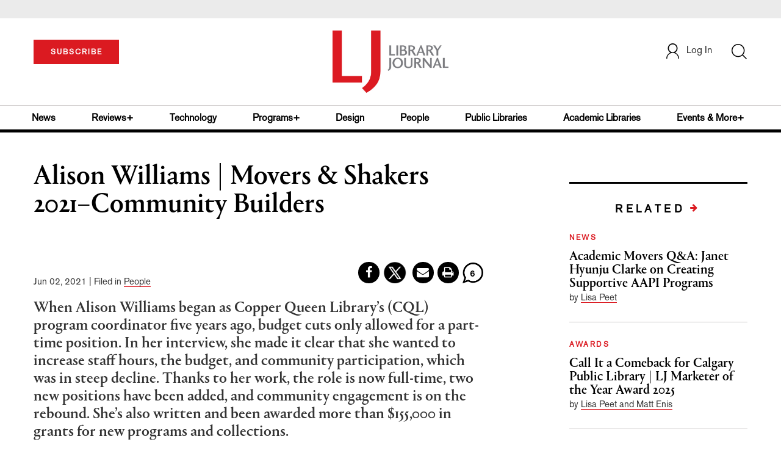

--- FILE ---
content_type: text/html; charset=utf-8
request_url: https://www.google.com/recaptcha/api2/anchor?ar=1&k=6Le9jGEUAAAAACT1ef5qtJgtOLcmDi4oBG0aotm8&co=aHR0cHM6Ly93d3cubGlicmFyeWpvdXJuYWwuY29tOjQ0Mw..&hl=en&v=jdMmXeCQEkPbnFDy9T04NbgJ&size=normal&anchor-ms=20000&execute-ms=15000&cb=f8xednyj2lkg
body_size: 47275
content:
<!DOCTYPE HTML><html dir="ltr" lang="en"><head><meta http-equiv="Content-Type" content="text/html; charset=UTF-8">
<meta http-equiv="X-UA-Compatible" content="IE=edge">
<title>reCAPTCHA</title>
<style type="text/css">
/* cyrillic-ext */
@font-face {
  font-family: 'Roboto';
  font-style: normal;
  font-weight: 400;
  font-stretch: 100%;
  src: url(//fonts.gstatic.com/s/roboto/v48/KFO7CnqEu92Fr1ME7kSn66aGLdTylUAMa3GUBHMdazTgWw.woff2) format('woff2');
  unicode-range: U+0460-052F, U+1C80-1C8A, U+20B4, U+2DE0-2DFF, U+A640-A69F, U+FE2E-FE2F;
}
/* cyrillic */
@font-face {
  font-family: 'Roboto';
  font-style: normal;
  font-weight: 400;
  font-stretch: 100%;
  src: url(//fonts.gstatic.com/s/roboto/v48/KFO7CnqEu92Fr1ME7kSn66aGLdTylUAMa3iUBHMdazTgWw.woff2) format('woff2');
  unicode-range: U+0301, U+0400-045F, U+0490-0491, U+04B0-04B1, U+2116;
}
/* greek-ext */
@font-face {
  font-family: 'Roboto';
  font-style: normal;
  font-weight: 400;
  font-stretch: 100%;
  src: url(//fonts.gstatic.com/s/roboto/v48/KFO7CnqEu92Fr1ME7kSn66aGLdTylUAMa3CUBHMdazTgWw.woff2) format('woff2');
  unicode-range: U+1F00-1FFF;
}
/* greek */
@font-face {
  font-family: 'Roboto';
  font-style: normal;
  font-weight: 400;
  font-stretch: 100%;
  src: url(//fonts.gstatic.com/s/roboto/v48/KFO7CnqEu92Fr1ME7kSn66aGLdTylUAMa3-UBHMdazTgWw.woff2) format('woff2');
  unicode-range: U+0370-0377, U+037A-037F, U+0384-038A, U+038C, U+038E-03A1, U+03A3-03FF;
}
/* math */
@font-face {
  font-family: 'Roboto';
  font-style: normal;
  font-weight: 400;
  font-stretch: 100%;
  src: url(//fonts.gstatic.com/s/roboto/v48/KFO7CnqEu92Fr1ME7kSn66aGLdTylUAMawCUBHMdazTgWw.woff2) format('woff2');
  unicode-range: U+0302-0303, U+0305, U+0307-0308, U+0310, U+0312, U+0315, U+031A, U+0326-0327, U+032C, U+032F-0330, U+0332-0333, U+0338, U+033A, U+0346, U+034D, U+0391-03A1, U+03A3-03A9, U+03B1-03C9, U+03D1, U+03D5-03D6, U+03F0-03F1, U+03F4-03F5, U+2016-2017, U+2034-2038, U+203C, U+2040, U+2043, U+2047, U+2050, U+2057, U+205F, U+2070-2071, U+2074-208E, U+2090-209C, U+20D0-20DC, U+20E1, U+20E5-20EF, U+2100-2112, U+2114-2115, U+2117-2121, U+2123-214F, U+2190, U+2192, U+2194-21AE, U+21B0-21E5, U+21F1-21F2, U+21F4-2211, U+2213-2214, U+2216-22FF, U+2308-230B, U+2310, U+2319, U+231C-2321, U+2336-237A, U+237C, U+2395, U+239B-23B7, U+23D0, U+23DC-23E1, U+2474-2475, U+25AF, U+25B3, U+25B7, U+25BD, U+25C1, U+25CA, U+25CC, U+25FB, U+266D-266F, U+27C0-27FF, U+2900-2AFF, U+2B0E-2B11, U+2B30-2B4C, U+2BFE, U+3030, U+FF5B, U+FF5D, U+1D400-1D7FF, U+1EE00-1EEFF;
}
/* symbols */
@font-face {
  font-family: 'Roboto';
  font-style: normal;
  font-weight: 400;
  font-stretch: 100%;
  src: url(//fonts.gstatic.com/s/roboto/v48/KFO7CnqEu92Fr1ME7kSn66aGLdTylUAMaxKUBHMdazTgWw.woff2) format('woff2');
  unicode-range: U+0001-000C, U+000E-001F, U+007F-009F, U+20DD-20E0, U+20E2-20E4, U+2150-218F, U+2190, U+2192, U+2194-2199, U+21AF, U+21E6-21F0, U+21F3, U+2218-2219, U+2299, U+22C4-22C6, U+2300-243F, U+2440-244A, U+2460-24FF, U+25A0-27BF, U+2800-28FF, U+2921-2922, U+2981, U+29BF, U+29EB, U+2B00-2BFF, U+4DC0-4DFF, U+FFF9-FFFB, U+10140-1018E, U+10190-1019C, U+101A0, U+101D0-101FD, U+102E0-102FB, U+10E60-10E7E, U+1D2C0-1D2D3, U+1D2E0-1D37F, U+1F000-1F0FF, U+1F100-1F1AD, U+1F1E6-1F1FF, U+1F30D-1F30F, U+1F315, U+1F31C, U+1F31E, U+1F320-1F32C, U+1F336, U+1F378, U+1F37D, U+1F382, U+1F393-1F39F, U+1F3A7-1F3A8, U+1F3AC-1F3AF, U+1F3C2, U+1F3C4-1F3C6, U+1F3CA-1F3CE, U+1F3D4-1F3E0, U+1F3ED, U+1F3F1-1F3F3, U+1F3F5-1F3F7, U+1F408, U+1F415, U+1F41F, U+1F426, U+1F43F, U+1F441-1F442, U+1F444, U+1F446-1F449, U+1F44C-1F44E, U+1F453, U+1F46A, U+1F47D, U+1F4A3, U+1F4B0, U+1F4B3, U+1F4B9, U+1F4BB, U+1F4BF, U+1F4C8-1F4CB, U+1F4D6, U+1F4DA, U+1F4DF, U+1F4E3-1F4E6, U+1F4EA-1F4ED, U+1F4F7, U+1F4F9-1F4FB, U+1F4FD-1F4FE, U+1F503, U+1F507-1F50B, U+1F50D, U+1F512-1F513, U+1F53E-1F54A, U+1F54F-1F5FA, U+1F610, U+1F650-1F67F, U+1F687, U+1F68D, U+1F691, U+1F694, U+1F698, U+1F6AD, U+1F6B2, U+1F6B9-1F6BA, U+1F6BC, U+1F6C6-1F6CF, U+1F6D3-1F6D7, U+1F6E0-1F6EA, U+1F6F0-1F6F3, U+1F6F7-1F6FC, U+1F700-1F7FF, U+1F800-1F80B, U+1F810-1F847, U+1F850-1F859, U+1F860-1F887, U+1F890-1F8AD, U+1F8B0-1F8BB, U+1F8C0-1F8C1, U+1F900-1F90B, U+1F93B, U+1F946, U+1F984, U+1F996, U+1F9E9, U+1FA00-1FA6F, U+1FA70-1FA7C, U+1FA80-1FA89, U+1FA8F-1FAC6, U+1FACE-1FADC, U+1FADF-1FAE9, U+1FAF0-1FAF8, U+1FB00-1FBFF;
}
/* vietnamese */
@font-face {
  font-family: 'Roboto';
  font-style: normal;
  font-weight: 400;
  font-stretch: 100%;
  src: url(//fonts.gstatic.com/s/roboto/v48/KFO7CnqEu92Fr1ME7kSn66aGLdTylUAMa3OUBHMdazTgWw.woff2) format('woff2');
  unicode-range: U+0102-0103, U+0110-0111, U+0128-0129, U+0168-0169, U+01A0-01A1, U+01AF-01B0, U+0300-0301, U+0303-0304, U+0308-0309, U+0323, U+0329, U+1EA0-1EF9, U+20AB;
}
/* latin-ext */
@font-face {
  font-family: 'Roboto';
  font-style: normal;
  font-weight: 400;
  font-stretch: 100%;
  src: url(//fonts.gstatic.com/s/roboto/v48/KFO7CnqEu92Fr1ME7kSn66aGLdTylUAMa3KUBHMdazTgWw.woff2) format('woff2');
  unicode-range: U+0100-02BA, U+02BD-02C5, U+02C7-02CC, U+02CE-02D7, U+02DD-02FF, U+0304, U+0308, U+0329, U+1D00-1DBF, U+1E00-1E9F, U+1EF2-1EFF, U+2020, U+20A0-20AB, U+20AD-20C0, U+2113, U+2C60-2C7F, U+A720-A7FF;
}
/* latin */
@font-face {
  font-family: 'Roboto';
  font-style: normal;
  font-weight: 400;
  font-stretch: 100%;
  src: url(//fonts.gstatic.com/s/roboto/v48/KFO7CnqEu92Fr1ME7kSn66aGLdTylUAMa3yUBHMdazQ.woff2) format('woff2');
  unicode-range: U+0000-00FF, U+0131, U+0152-0153, U+02BB-02BC, U+02C6, U+02DA, U+02DC, U+0304, U+0308, U+0329, U+2000-206F, U+20AC, U+2122, U+2191, U+2193, U+2212, U+2215, U+FEFF, U+FFFD;
}
/* cyrillic-ext */
@font-face {
  font-family: 'Roboto';
  font-style: normal;
  font-weight: 500;
  font-stretch: 100%;
  src: url(//fonts.gstatic.com/s/roboto/v48/KFO7CnqEu92Fr1ME7kSn66aGLdTylUAMa3GUBHMdazTgWw.woff2) format('woff2');
  unicode-range: U+0460-052F, U+1C80-1C8A, U+20B4, U+2DE0-2DFF, U+A640-A69F, U+FE2E-FE2F;
}
/* cyrillic */
@font-face {
  font-family: 'Roboto';
  font-style: normal;
  font-weight: 500;
  font-stretch: 100%;
  src: url(//fonts.gstatic.com/s/roboto/v48/KFO7CnqEu92Fr1ME7kSn66aGLdTylUAMa3iUBHMdazTgWw.woff2) format('woff2');
  unicode-range: U+0301, U+0400-045F, U+0490-0491, U+04B0-04B1, U+2116;
}
/* greek-ext */
@font-face {
  font-family: 'Roboto';
  font-style: normal;
  font-weight: 500;
  font-stretch: 100%;
  src: url(//fonts.gstatic.com/s/roboto/v48/KFO7CnqEu92Fr1ME7kSn66aGLdTylUAMa3CUBHMdazTgWw.woff2) format('woff2');
  unicode-range: U+1F00-1FFF;
}
/* greek */
@font-face {
  font-family: 'Roboto';
  font-style: normal;
  font-weight: 500;
  font-stretch: 100%;
  src: url(//fonts.gstatic.com/s/roboto/v48/KFO7CnqEu92Fr1ME7kSn66aGLdTylUAMa3-UBHMdazTgWw.woff2) format('woff2');
  unicode-range: U+0370-0377, U+037A-037F, U+0384-038A, U+038C, U+038E-03A1, U+03A3-03FF;
}
/* math */
@font-face {
  font-family: 'Roboto';
  font-style: normal;
  font-weight: 500;
  font-stretch: 100%;
  src: url(//fonts.gstatic.com/s/roboto/v48/KFO7CnqEu92Fr1ME7kSn66aGLdTylUAMawCUBHMdazTgWw.woff2) format('woff2');
  unicode-range: U+0302-0303, U+0305, U+0307-0308, U+0310, U+0312, U+0315, U+031A, U+0326-0327, U+032C, U+032F-0330, U+0332-0333, U+0338, U+033A, U+0346, U+034D, U+0391-03A1, U+03A3-03A9, U+03B1-03C9, U+03D1, U+03D5-03D6, U+03F0-03F1, U+03F4-03F5, U+2016-2017, U+2034-2038, U+203C, U+2040, U+2043, U+2047, U+2050, U+2057, U+205F, U+2070-2071, U+2074-208E, U+2090-209C, U+20D0-20DC, U+20E1, U+20E5-20EF, U+2100-2112, U+2114-2115, U+2117-2121, U+2123-214F, U+2190, U+2192, U+2194-21AE, U+21B0-21E5, U+21F1-21F2, U+21F4-2211, U+2213-2214, U+2216-22FF, U+2308-230B, U+2310, U+2319, U+231C-2321, U+2336-237A, U+237C, U+2395, U+239B-23B7, U+23D0, U+23DC-23E1, U+2474-2475, U+25AF, U+25B3, U+25B7, U+25BD, U+25C1, U+25CA, U+25CC, U+25FB, U+266D-266F, U+27C0-27FF, U+2900-2AFF, U+2B0E-2B11, U+2B30-2B4C, U+2BFE, U+3030, U+FF5B, U+FF5D, U+1D400-1D7FF, U+1EE00-1EEFF;
}
/* symbols */
@font-face {
  font-family: 'Roboto';
  font-style: normal;
  font-weight: 500;
  font-stretch: 100%;
  src: url(//fonts.gstatic.com/s/roboto/v48/KFO7CnqEu92Fr1ME7kSn66aGLdTylUAMaxKUBHMdazTgWw.woff2) format('woff2');
  unicode-range: U+0001-000C, U+000E-001F, U+007F-009F, U+20DD-20E0, U+20E2-20E4, U+2150-218F, U+2190, U+2192, U+2194-2199, U+21AF, U+21E6-21F0, U+21F3, U+2218-2219, U+2299, U+22C4-22C6, U+2300-243F, U+2440-244A, U+2460-24FF, U+25A0-27BF, U+2800-28FF, U+2921-2922, U+2981, U+29BF, U+29EB, U+2B00-2BFF, U+4DC0-4DFF, U+FFF9-FFFB, U+10140-1018E, U+10190-1019C, U+101A0, U+101D0-101FD, U+102E0-102FB, U+10E60-10E7E, U+1D2C0-1D2D3, U+1D2E0-1D37F, U+1F000-1F0FF, U+1F100-1F1AD, U+1F1E6-1F1FF, U+1F30D-1F30F, U+1F315, U+1F31C, U+1F31E, U+1F320-1F32C, U+1F336, U+1F378, U+1F37D, U+1F382, U+1F393-1F39F, U+1F3A7-1F3A8, U+1F3AC-1F3AF, U+1F3C2, U+1F3C4-1F3C6, U+1F3CA-1F3CE, U+1F3D4-1F3E0, U+1F3ED, U+1F3F1-1F3F3, U+1F3F5-1F3F7, U+1F408, U+1F415, U+1F41F, U+1F426, U+1F43F, U+1F441-1F442, U+1F444, U+1F446-1F449, U+1F44C-1F44E, U+1F453, U+1F46A, U+1F47D, U+1F4A3, U+1F4B0, U+1F4B3, U+1F4B9, U+1F4BB, U+1F4BF, U+1F4C8-1F4CB, U+1F4D6, U+1F4DA, U+1F4DF, U+1F4E3-1F4E6, U+1F4EA-1F4ED, U+1F4F7, U+1F4F9-1F4FB, U+1F4FD-1F4FE, U+1F503, U+1F507-1F50B, U+1F50D, U+1F512-1F513, U+1F53E-1F54A, U+1F54F-1F5FA, U+1F610, U+1F650-1F67F, U+1F687, U+1F68D, U+1F691, U+1F694, U+1F698, U+1F6AD, U+1F6B2, U+1F6B9-1F6BA, U+1F6BC, U+1F6C6-1F6CF, U+1F6D3-1F6D7, U+1F6E0-1F6EA, U+1F6F0-1F6F3, U+1F6F7-1F6FC, U+1F700-1F7FF, U+1F800-1F80B, U+1F810-1F847, U+1F850-1F859, U+1F860-1F887, U+1F890-1F8AD, U+1F8B0-1F8BB, U+1F8C0-1F8C1, U+1F900-1F90B, U+1F93B, U+1F946, U+1F984, U+1F996, U+1F9E9, U+1FA00-1FA6F, U+1FA70-1FA7C, U+1FA80-1FA89, U+1FA8F-1FAC6, U+1FACE-1FADC, U+1FADF-1FAE9, U+1FAF0-1FAF8, U+1FB00-1FBFF;
}
/* vietnamese */
@font-face {
  font-family: 'Roboto';
  font-style: normal;
  font-weight: 500;
  font-stretch: 100%;
  src: url(//fonts.gstatic.com/s/roboto/v48/KFO7CnqEu92Fr1ME7kSn66aGLdTylUAMa3OUBHMdazTgWw.woff2) format('woff2');
  unicode-range: U+0102-0103, U+0110-0111, U+0128-0129, U+0168-0169, U+01A0-01A1, U+01AF-01B0, U+0300-0301, U+0303-0304, U+0308-0309, U+0323, U+0329, U+1EA0-1EF9, U+20AB;
}
/* latin-ext */
@font-face {
  font-family: 'Roboto';
  font-style: normal;
  font-weight: 500;
  font-stretch: 100%;
  src: url(//fonts.gstatic.com/s/roboto/v48/KFO7CnqEu92Fr1ME7kSn66aGLdTylUAMa3KUBHMdazTgWw.woff2) format('woff2');
  unicode-range: U+0100-02BA, U+02BD-02C5, U+02C7-02CC, U+02CE-02D7, U+02DD-02FF, U+0304, U+0308, U+0329, U+1D00-1DBF, U+1E00-1E9F, U+1EF2-1EFF, U+2020, U+20A0-20AB, U+20AD-20C0, U+2113, U+2C60-2C7F, U+A720-A7FF;
}
/* latin */
@font-face {
  font-family: 'Roboto';
  font-style: normal;
  font-weight: 500;
  font-stretch: 100%;
  src: url(//fonts.gstatic.com/s/roboto/v48/KFO7CnqEu92Fr1ME7kSn66aGLdTylUAMa3yUBHMdazQ.woff2) format('woff2');
  unicode-range: U+0000-00FF, U+0131, U+0152-0153, U+02BB-02BC, U+02C6, U+02DA, U+02DC, U+0304, U+0308, U+0329, U+2000-206F, U+20AC, U+2122, U+2191, U+2193, U+2212, U+2215, U+FEFF, U+FFFD;
}
/* cyrillic-ext */
@font-face {
  font-family: 'Roboto';
  font-style: normal;
  font-weight: 900;
  font-stretch: 100%;
  src: url(//fonts.gstatic.com/s/roboto/v48/KFO7CnqEu92Fr1ME7kSn66aGLdTylUAMa3GUBHMdazTgWw.woff2) format('woff2');
  unicode-range: U+0460-052F, U+1C80-1C8A, U+20B4, U+2DE0-2DFF, U+A640-A69F, U+FE2E-FE2F;
}
/* cyrillic */
@font-face {
  font-family: 'Roboto';
  font-style: normal;
  font-weight: 900;
  font-stretch: 100%;
  src: url(//fonts.gstatic.com/s/roboto/v48/KFO7CnqEu92Fr1ME7kSn66aGLdTylUAMa3iUBHMdazTgWw.woff2) format('woff2');
  unicode-range: U+0301, U+0400-045F, U+0490-0491, U+04B0-04B1, U+2116;
}
/* greek-ext */
@font-face {
  font-family: 'Roboto';
  font-style: normal;
  font-weight: 900;
  font-stretch: 100%;
  src: url(//fonts.gstatic.com/s/roboto/v48/KFO7CnqEu92Fr1ME7kSn66aGLdTylUAMa3CUBHMdazTgWw.woff2) format('woff2');
  unicode-range: U+1F00-1FFF;
}
/* greek */
@font-face {
  font-family: 'Roboto';
  font-style: normal;
  font-weight: 900;
  font-stretch: 100%;
  src: url(//fonts.gstatic.com/s/roboto/v48/KFO7CnqEu92Fr1ME7kSn66aGLdTylUAMa3-UBHMdazTgWw.woff2) format('woff2');
  unicode-range: U+0370-0377, U+037A-037F, U+0384-038A, U+038C, U+038E-03A1, U+03A3-03FF;
}
/* math */
@font-face {
  font-family: 'Roboto';
  font-style: normal;
  font-weight: 900;
  font-stretch: 100%;
  src: url(//fonts.gstatic.com/s/roboto/v48/KFO7CnqEu92Fr1ME7kSn66aGLdTylUAMawCUBHMdazTgWw.woff2) format('woff2');
  unicode-range: U+0302-0303, U+0305, U+0307-0308, U+0310, U+0312, U+0315, U+031A, U+0326-0327, U+032C, U+032F-0330, U+0332-0333, U+0338, U+033A, U+0346, U+034D, U+0391-03A1, U+03A3-03A9, U+03B1-03C9, U+03D1, U+03D5-03D6, U+03F0-03F1, U+03F4-03F5, U+2016-2017, U+2034-2038, U+203C, U+2040, U+2043, U+2047, U+2050, U+2057, U+205F, U+2070-2071, U+2074-208E, U+2090-209C, U+20D0-20DC, U+20E1, U+20E5-20EF, U+2100-2112, U+2114-2115, U+2117-2121, U+2123-214F, U+2190, U+2192, U+2194-21AE, U+21B0-21E5, U+21F1-21F2, U+21F4-2211, U+2213-2214, U+2216-22FF, U+2308-230B, U+2310, U+2319, U+231C-2321, U+2336-237A, U+237C, U+2395, U+239B-23B7, U+23D0, U+23DC-23E1, U+2474-2475, U+25AF, U+25B3, U+25B7, U+25BD, U+25C1, U+25CA, U+25CC, U+25FB, U+266D-266F, U+27C0-27FF, U+2900-2AFF, U+2B0E-2B11, U+2B30-2B4C, U+2BFE, U+3030, U+FF5B, U+FF5D, U+1D400-1D7FF, U+1EE00-1EEFF;
}
/* symbols */
@font-face {
  font-family: 'Roboto';
  font-style: normal;
  font-weight: 900;
  font-stretch: 100%;
  src: url(//fonts.gstatic.com/s/roboto/v48/KFO7CnqEu92Fr1ME7kSn66aGLdTylUAMaxKUBHMdazTgWw.woff2) format('woff2');
  unicode-range: U+0001-000C, U+000E-001F, U+007F-009F, U+20DD-20E0, U+20E2-20E4, U+2150-218F, U+2190, U+2192, U+2194-2199, U+21AF, U+21E6-21F0, U+21F3, U+2218-2219, U+2299, U+22C4-22C6, U+2300-243F, U+2440-244A, U+2460-24FF, U+25A0-27BF, U+2800-28FF, U+2921-2922, U+2981, U+29BF, U+29EB, U+2B00-2BFF, U+4DC0-4DFF, U+FFF9-FFFB, U+10140-1018E, U+10190-1019C, U+101A0, U+101D0-101FD, U+102E0-102FB, U+10E60-10E7E, U+1D2C0-1D2D3, U+1D2E0-1D37F, U+1F000-1F0FF, U+1F100-1F1AD, U+1F1E6-1F1FF, U+1F30D-1F30F, U+1F315, U+1F31C, U+1F31E, U+1F320-1F32C, U+1F336, U+1F378, U+1F37D, U+1F382, U+1F393-1F39F, U+1F3A7-1F3A8, U+1F3AC-1F3AF, U+1F3C2, U+1F3C4-1F3C6, U+1F3CA-1F3CE, U+1F3D4-1F3E0, U+1F3ED, U+1F3F1-1F3F3, U+1F3F5-1F3F7, U+1F408, U+1F415, U+1F41F, U+1F426, U+1F43F, U+1F441-1F442, U+1F444, U+1F446-1F449, U+1F44C-1F44E, U+1F453, U+1F46A, U+1F47D, U+1F4A3, U+1F4B0, U+1F4B3, U+1F4B9, U+1F4BB, U+1F4BF, U+1F4C8-1F4CB, U+1F4D6, U+1F4DA, U+1F4DF, U+1F4E3-1F4E6, U+1F4EA-1F4ED, U+1F4F7, U+1F4F9-1F4FB, U+1F4FD-1F4FE, U+1F503, U+1F507-1F50B, U+1F50D, U+1F512-1F513, U+1F53E-1F54A, U+1F54F-1F5FA, U+1F610, U+1F650-1F67F, U+1F687, U+1F68D, U+1F691, U+1F694, U+1F698, U+1F6AD, U+1F6B2, U+1F6B9-1F6BA, U+1F6BC, U+1F6C6-1F6CF, U+1F6D3-1F6D7, U+1F6E0-1F6EA, U+1F6F0-1F6F3, U+1F6F7-1F6FC, U+1F700-1F7FF, U+1F800-1F80B, U+1F810-1F847, U+1F850-1F859, U+1F860-1F887, U+1F890-1F8AD, U+1F8B0-1F8BB, U+1F8C0-1F8C1, U+1F900-1F90B, U+1F93B, U+1F946, U+1F984, U+1F996, U+1F9E9, U+1FA00-1FA6F, U+1FA70-1FA7C, U+1FA80-1FA89, U+1FA8F-1FAC6, U+1FACE-1FADC, U+1FADF-1FAE9, U+1FAF0-1FAF8, U+1FB00-1FBFF;
}
/* vietnamese */
@font-face {
  font-family: 'Roboto';
  font-style: normal;
  font-weight: 900;
  font-stretch: 100%;
  src: url(//fonts.gstatic.com/s/roboto/v48/KFO7CnqEu92Fr1ME7kSn66aGLdTylUAMa3OUBHMdazTgWw.woff2) format('woff2');
  unicode-range: U+0102-0103, U+0110-0111, U+0128-0129, U+0168-0169, U+01A0-01A1, U+01AF-01B0, U+0300-0301, U+0303-0304, U+0308-0309, U+0323, U+0329, U+1EA0-1EF9, U+20AB;
}
/* latin-ext */
@font-face {
  font-family: 'Roboto';
  font-style: normal;
  font-weight: 900;
  font-stretch: 100%;
  src: url(//fonts.gstatic.com/s/roboto/v48/KFO7CnqEu92Fr1ME7kSn66aGLdTylUAMa3KUBHMdazTgWw.woff2) format('woff2');
  unicode-range: U+0100-02BA, U+02BD-02C5, U+02C7-02CC, U+02CE-02D7, U+02DD-02FF, U+0304, U+0308, U+0329, U+1D00-1DBF, U+1E00-1E9F, U+1EF2-1EFF, U+2020, U+20A0-20AB, U+20AD-20C0, U+2113, U+2C60-2C7F, U+A720-A7FF;
}
/* latin */
@font-face {
  font-family: 'Roboto';
  font-style: normal;
  font-weight: 900;
  font-stretch: 100%;
  src: url(//fonts.gstatic.com/s/roboto/v48/KFO7CnqEu92Fr1ME7kSn66aGLdTylUAMa3yUBHMdazQ.woff2) format('woff2');
  unicode-range: U+0000-00FF, U+0131, U+0152-0153, U+02BB-02BC, U+02C6, U+02DA, U+02DC, U+0304, U+0308, U+0329, U+2000-206F, U+20AC, U+2122, U+2191, U+2193, U+2212, U+2215, U+FEFF, U+FFFD;
}

</style>
<link rel="stylesheet" type="text/css" href="https://www.gstatic.com/recaptcha/releases/jdMmXeCQEkPbnFDy9T04NbgJ/styles__ltr.css">
<script nonce="sLS_A1786XMZcW2Yzf9CWw" type="text/javascript">window['__recaptcha_api'] = 'https://www.google.com/recaptcha/api2/';</script>
<script type="text/javascript" src="https://www.gstatic.com/recaptcha/releases/jdMmXeCQEkPbnFDy9T04NbgJ/recaptcha__en.js" nonce="sLS_A1786XMZcW2Yzf9CWw">
      
    </script></head>
<body><div id="rc-anchor-alert" class="rc-anchor-alert"></div>
<input type="hidden" id="recaptcha-token" value="[base64]">
<script type="text/javascript" nonce="sLS_A1786XMZcW2Yzf9CWw">
      recaptcha.anchor.Main.init("[\x22ainput\x22,[\x22bgdata\x22,\x22\x22,\[base64]/[base64]/[base64]/[base64]/[base64]/[base64]/[base64]/[base64]/[base64]/[base64]/[base64]/[base64]/[base64]/[base64]/[base64]\\u003d\\u003d\x22,\[base64]\x22,\[base64]/ChADCmsO7McKgQ3Y/JUrCmsOIPXjDqMO+w7HDt8O7HTI9wqnDlQDDicKiw65pw6E0FsKfN8K6cMK6NznDgk3CjMOOJE5Gw7lpwqtLwqHDulsIWlc/OMOfw7FNVC/CncKQZsKSB8Kfw6hRw7PDvBbClFnChQHDjsKVLcK6F2prPyJadcKiFsOgEcOBKXQRw4DCgm/DqcOrTMKVwpnCtsOHwqpsQMKYwp3CswXCqsKRwq3CuyFrwptWw7bCvsKxw4/Crn3DmxcmwqvCrcKgw7YcwpXDihkOwrDCmVhZNsOUCMO3w4djw6d2w57Cl8O+AAlWw6JPw73CnkrDgFvDlU/Dg2wVw5diYsKmX3/DjCA2ZXIFR8KUwpLCkzp1w4/Dk8OPw4zDhGdJJVUHw5jDskjDk3E/[base64]/IMOJwrLDgcKiY8KIwr/DqQHDiybCijYjw5nCmzzDjRbDncOOcFU1wrXDqzrDhzzCuMKTXyw5XMK1w6xZCj/[base64]/CtlURXsKaRTMmw63CsRxGd8OCwqbChVrDiTwcwo1Owr0zA2XCtkDDl1/DvgfDq1zDkTHCp8OwwpIdw5Fkw4bCgkdEwr1XwojCnmHCq8Kmw5DDhsOha8Oiwr1tNg9uwrrCt8OIw4E5w6vCiMKPEQzDihDDo2rClsOlZ8OPw4h1w7h/woRtw40nw68Lw7bDmsKWbcO0wrDCmsOjYsKccsKIDsKwCsO/[base64]/UMOzw4PClMOZHjbCg8OyTsKWQMK4woknw5NFwoTCgMOTw4l9wqvDqMK+w7wlwrLDvErCnS0nwoM7wrlWw5zDuhxsFMK+w5/[base64]/[base64]/[base64]/Dv8OnWsObKsO6w51/w7hoLjfCk8K7w47CkBQ8IlTCmsOcDsO3w4BIwonCn2J/EcOsBMK/SXfCoGFfGWHDiXvDmcORwqMeZMKtUsKDw5FEGMOfJ8OZw4fDrn/CtcO3wrcYcsO4FjwsAMK2w5fCg8OgwonDgE1ewrl8wpvDmztdKj0iw4/CpibChUhIOmdYGi9Vw4DDvyB4JwJcWsKMw4YEwr/CqcOEScK9woxWIcOuI8ORTgRVwrDDj1bDkcK/[base64]/[base64]/CuhrCp8O4w6Yjw4LDv8KwwpDCu8K+w77Ds8K7w5YJw4nDv8O4TG09S8KgwojDtsOww7EhJScvwotmWGXCkT7DvcObw6zCl8OwCMK5ElDCh1sOw4kVw5Blw5jClH7Dq8KieiDDnB/CvcK6wrPCuR7DjGDDtcOuwqEaayzCpGpvw6tiw4cnw5BGIcKKFwRUw77CicK3w6DCsAHCpC3CllzCoW/[base64]/Cm8OTWirDrT9TOG5qwpplwq9kw6nCg8K9wqzCvsKQwrtfbinComVZwrLCo8KtVmQ1w5dEwqBuw4bCrcKgw5LDn8OIQA9Pwq0RwqUYZw/ChMKAw6kuwr1lwpZ8ZzrDgcKwMgM5E3XCnMOdF8KiwoDDuMOVVsKSwpY9acO7wqlPwp/CkcKsCz5nw7hww7pawr9Jw6PDoMKODMOlwopAahXCtW4Gw6xEWDU/wpk1w5bDgcOhwoHDr8KQwrgIwpkBFXXDoMKQwqfDimHCh8O9S8ORw6PCocKPf8KvOMOSSjTDh8K5Q17DusKrT8OTYELCucOyN8OCw5BeesKDw6PDtS12wrQ8TTQew4PCsGLDl8KawrTDhsKMIlt+w7jDmsOrwpjCumfCnA5BwpNRacOlcMO4wo/ClsKYwpDChlnCpsOGUcK4K8KmworDhGh6cRtQX8OQLcKNA8Krw7rChMOXw5Bdw6Yxw7DDihIrwpTDk13Dj1XDg2XChkl/[base64]/[base64]/wr5VwqETThfDhBtGwqRZwp8dO0BVwpLCqcKHL8O9RVLDn28twrzDrcOGwoLDj0JEw4rDssKAUsOPcRpBcxrDr38/XsKuwqLDpHMyLmZ9Wx7CjG/Dthk/wocSKF3CuxLDvSh1FMO9w6HCs0TDtsOkYVhuw6t5fUtew7rDhMK9w6gnwoBaw59Nw7vCqjAvXXjCt2YARMK4H8KYwp/DrjrCkyvDuDcgUsKuwrB5Dg7CrMOxwrTCvAPCtMO+w4nDr0dTHATDuAbDuMKTw6Upw4TCry8ywpDDmml6w7bDv01tOMKaTcO/BcKDwpJNw7HDucOQLyfDghfDjxPCrELDrGHDu2bCpyrClsKANsK3E8K4MMKBeljCuVlpwqzCg2YGNF4DDF3DlW/Cij/[base64]/[base64]/CkMKfwo5GZMKBID3ChsOpBsKrWcKfwqVDw6DDs3IswoLCk3FXwprDrC5ZVDHCi2vCvcOXw7/DicO5w78dCS90wrLCusKbPcOIw7pEwr/DrcO1w5/DiMOwE8K8wrrDiXQ/[base64]/DhsKhw6IWesOjWcO4w4rDtibCl0zCqRLDnDrDknnCqMODw5VIwqRWw4F4TjjCpMOpwr3DpMO9w47Do2fDh8KYwqRGM3dpwp54w4lAUCXCqcKFw7E2w6IlFwrDmMO4UsKDQAECw7F7ahDCuMK/[base64]/HcOkUGNqIcOLwpZDIsOjWMOWwrQ6ciVLRsOnBMOKwqM5TMKqZMKtw6gPw7nDpxTDssOlw5nCjn/DsMOwIELChsKeHcKoSsKmw7PCnB1yBMOqwr/Di8KnSMOnwoMmwoDDig48wptEZ8Kyw5fCosKpR8KAXzvCkzwhewo1agnCjkfCq8KRYQk4wofDjSd3woLDlMOVw77DpcO8X0XCtgvDvQXDnG1RPMOoIxY9woLCicOeF8OHCj4sb8KEwqRJw5jDicKeRcK+VBHDpw/CucOJLsO2LcK1w6A8w4bDjz0+TMK8w4Y3wr0xw5V1w6IPw5EzwqbCvsKgQV7CkGBYWnjChWvCj0EEH3kswrUBw5DDo8OhwrQSdMKzC0dhYsOxFsK3d8KnwoV/wrVIe8OcDGk1wp3Cm8OpwqPDpipyfnvCmzBSCMKpSGHCtlnDkyfDu8KBd8OKwozCpsKObMK8c0TClcKSwrJWw60XOcOowovDviDClsKmYCp+wo4RwrjCmh/Dvj7CmD8dwrUQGQzChcOJwr/DrsOUYcKjwr3CngbDmidVQQzCvRkENkBiwrHDgsOGbsKYw6Uaw7nCrlLChsO5JGTCm8OJw5/CnGclw7xCwrHCoE/DvsOKw6gpwpQiLiLDpi3DkcK/[base64]/DtcODwrXDgcOmZhjChcKpNsO2AsKrI1vDiX7Dl8Oiw5zCuMOMw4V6w77DocOdw7vCtMOMUmdIGcKewqlxw6DCmFJ0YmfDmUErVcO/[base64]/Dp8K+wpURewFTZmxrwr5Zw5kuwrZIw6NJIGIPYDTChAUYwodiwpQwwqPCvsOxw5HDlHXCi8K/[base64]/[base64]/CqVvCq2s9L8OoSQZ0CcKNHsKRwoPDp8OcWVBew5/[base64]/[base64]/CvC7ClsKuw7DCiDLCrsOnKcO5IMOQbRrChMKoasO2FlBXwoVsw5DDsnHDncO/[base64]/DkMKkBR0owpNXwoV4KAVSJMKdA8KpwrfCl8OUY3PDnsOvwqgawqcZw75HwrvCmcKLZ8Oxw4jDpjLDpHXCpMOpBcKvPTRIw4/DmMKmwq7CpSxiw6vChMOvw69zN8O/[base64]/wp/CgMOYAAAmUMOGw4DDkl4VDMKjw6DCnVHDkMOAw4s7VGtawpvDsVTCr8ORw5A/wojDncKWwpTDiGB+QmbCgMK/[base64]/DjAgXw5jCkm0Kw6MmbQvCiUrCsWXCl8O+dcOZOMOHf8OgOzB8XVYbw60gNcOZwrrDuV5qw7Vfw6nChcKjOcKTw7ZXw6HDlU7CsxQmIxHDp3DCrQ0fw7ZZw6hWb0jCgMOgw7TCt8Ksw4hLw5zCpcOUw6howpYbQcOQOMOlC8KBdMOqw73CisOjw7nDrMK/[base64]/CkMOHMcOcOcKEwocnWMOPwoN/PcKCwqwrdy8KLVAqWWMmasO0LxPCl2fCoS0yw6NFwpHCpsOaOmk9w7VqZcKRwqTCrcK/w7HCpMKCw7HDucKsXcO4wokpw4DCilLDncK7YMKSfMK4DTrDqRZtw6sIKcKfwr/DrhYAwos7H8K4A0PCpMOtw5wUwofCukI8w7jCgmF2w6zDvxwww5oOw6d8e2bCosOmMcOfw7MuwrDCs8Klw7rCnnDCncK0bsKHw4bDocKwY8OSw7jCgFLDgMOEMFjDsUMAZsOTwp/CvMKtCyp+w4JuwporXFQcQcOTwrHCssKdwpTCnAnCi8Kfw7pQNivCjMKbOcKgwoTCmA4pwozCscOvwpsHDMOEwoRrVsOcCwXClMK7KCbCkBPDiTzCg3/DkcKFw4QxwovDhWpwOD5Ww5/[base64]/DjWrDoMOJw5/CqcOiIsOuFmzDl8KBT2RxFsKyw7h3MBvDlmZoVcKgw6XCrsOOeMOKwqLDtHzDtsOEw7wQwq/DhSDDlMOrw6ROwrApwq/[base64]/DqCwwwoHCklUGwqDCk8KlQ8Kkw6dDw78SWcONHhnCrMKjRcOXVSbDo2FiD3VREEnDm0RKKXXDhsOvJn4Zw7huwpcKMVEdOsOJw7DCulHCvcKiYlrCi8KzKGk8wpNIw7pEccK1d8OZwrFCwpzDs8K7w7A5wopyw68rNyrDgUjCmMKweX9/w4PDsyrDhsKkw480ccO+wpfDqmM6J8KqPWvCgMOnf8OowqsMw5V/w69yw6M0YsOEfytKwotyw5vDqcKeEUxvw7PCgENFG8KFwoPDlcOEw7wnEmbCqsKuDMOzHTLDoBLDuX/[base64]/WMO2w793KFsfXHbCkFjDq3t4w4LDp8OMeSM7EMO4woTCuEHClyFtwrPDvlt9bMK+OlbCmyXCk8K8KcOUDzLDnMOtVcKWOcKBw7TDsCE7ITnDq38Zwp98w5fCssKyHcK1NcKTbMOjw7bDn8KEwp8iw60Kwq/DpkXCuyM6PGJew4Iaw7nClBR5U3pqVjt/wpo0dXJqDcOAwq7DmS7Cih82F8O4w59Lw5oJwoLDt8OBwpcPcXfDgsKNJW7CpU9Uwo5/woTCocKcIMK6w4pmw7nCnG5vXMOfw5bCojzDlzjCvsOBw5Nnw6czI2tPwovDkcKWw4XCngJYw5/[base64]/DvsOYNcKjDW4Bw77Dli9hWgchw5gPwoQmGsOACcKIOhLDj8KkXG7DkMOZLFvDt8OqJAp7GQcMU8KqwrAICDNSwpplFiLCslFrDgFbT10RfzLDi8Oww7rCocO7UsOXPEHCgDrDmMKjV8Kfw6/[base64]/CiUPDsMKIal57PlbCq8KTDR1zQxsOw4Qdw6TCiwLDj8OZWcOlZUjDqcOUNDXDqMKwDwMTworCjAHCk8OhwpPDqsKUwqANw7HDl8KMcRnDkXLDkHsewrg0woPCrShOw5TCpA/ClRplw6HDliIfFMOSw5DCiCvDnSZZwpkgw5jCv8KHw5hJNkB8PsOqEcKmK8OZwoRZw6LCicOvw54BBBIdCcKIIQYUZG0XwoTDmRjCkDhVUB8/w5XCvDhYwqHCqHlZw7/DoybDucKLf8KwG0kawqPCiMKlwo/Dj8Ojwr/[base64]/CmQ5zwqgXMMOTw6gAwqlewqfCpMKkEsKbwr1rw4s0SDTCs8OkwpjDlgQbwp7Dn8OmKcOWwowewpTDmnzCrsKXw53Co8KdDh3DiQXCjMO3w7kZwqvDssKnw79Fw54uBHzDpkTDjG/CvsOVCsKSw702KzvDqcOEw7lcIRDDrMK8w6bDngfCgsOCw5/DocO4dGUqScKUERfCpMOlw6c5GsKvw49XwpE2w77DsMOpDnLDssKxTS4PY8Oow6xrQlVyHXPCv1/DkV4Pwol4wpZoP0I1AcO2wpRWSC7DiynDhHU0w61bQXbCvcOyImjDi8OjZ0DCi8KWw5A3DXRPNxslBgDCjcOSw6PCnmTCr8OZDMOjwqIiwpUCDcONwqZcwrXCmsKaM8KTw5BRwphKfsK7EMOQw7cMC8K/P8OhwrUFwqgzXTc9U3c6KsKGwqvDtHPCoFYVUm7DocKjw4nClMOHwq7CgMKUN3p6w5Y/NsKDEF/Di8OCwpxAwprDpMOhDsOSw5LCskImw6bCjMK0w546PQJQw5fDhMKgaVtlfFDCj8O/wojDiEt5P8OtwovDq8OIwrfCrcKZFzfCqFXCr8OhT8OXwqI6LG5gSkbDgGJyw6zDt1Z8L8OIwrjCucKNSSkew7cEwrDDtT/DhlgHwpUMccOGLQghw47DmgHCpRxATl/[base64]/CgcOMFsKjwr/CrsOJwqc/Gz/Cn0nDuD4owp8uw7rCoMKKXmnDsMOBMFLDssO5RsKFQnrCiABlw5BTwr/CnCUiOcOvKz8IwrcYcMKgw47CkVjDi2bCryjCiMOWw4rDvcKhccKGehovwoNpcH9fQMOTZlHDpMKnUcKqwoo1GD/DtR11QnjDucKsw64sZMKSSSJ9w453w4Q2wrI1w4/CgWXDpsKMK0hmb8O7ecO2ccOHTmBswojDnm0Ow5cbZgTClsOmwqcZAUh/woYlwoPCiMKKP8KhKhQeflbCnMKdbsObYsOEcHUnHE7Ds8KgEcOuw53DiRfDv1VkU3bDmj0VbVIxwpHDkj7DgyLDkVrCiMOAwr3DkMO2PsOVI8OwwqZGRDVuYsKCw7bCm8KfFsOmNlJlIMOow7VFwq/DiWxawpnDmcOFwpIVwp97w7HCsS7DmGLDuVnCrcKxaMKXVxdtwpTDnH/DqhQpV2fCtCLCqsORwoXDrMOcR3djwoHDn8K8bk/CksOuw4lIw4tMP8O6NsKJNsK5w5VpQMO7w7pLw5/Dn1x2DC9hAcOKw61/GsOSbTkkOH4kTcKXbsKsw7QGwqAVwoFXJMO6NsKTZMO3WUPDuyt5w7Ibw7fCvsKtFA0NUsO8wp5pIwPDmGrCjw7DjhRYBC/CtB0RVMKUGsOwRW/CnMOkwpbCvlTCosOOw5xhKTx3woMrw5vCsUxnw5rDtmAQVzzDpMKmFhpFwoVTwpsywpTCiSJGw7PDmMKvAlEAFSFIw6JcwpnDpFI0ScOzSS8ow6bCnsOTXcOJZVrCi8OJAMKzwpfDt8OkEzNFSHE/[base64]/CgkZqw51eZ8O9wr/DkcO2wrJGYMKkYRBVwqkHcsO8w6jCkCjDmGN6MyUDwpBhwrfDu8KDw6fDs8Kfw5jDkcKJRsOpwpzCo1oaYsOPVMOkwp0vw4PDjMOMIXXDr8OIaxDCnsOHC8O2UBgCw6vCsgjCt3LDhcKJwqjDpMKnQCFaZMOIw75/HmdSwr7DhBM6bsKSw73CnsKtPkrDsAJoSQHCvAvDvcK8wqvClADClsKyw4TCvHbCqzPDrF4ObcOBPFgTNWvDjSd/UX4FwrTCocKlFXl2KQ/CrcOaw5wjKgQldSvCn8OewoXDosKJw5vCtQbDp8KTw4DCm09+woHDkcO/wrnCu8KOUiDDmcKawoZ2w7o8wp3Dg8OGw5Fvw6JPDRtKMsOEGBfDgA/CqsOnb8OAG8K2w7zDmsOPN8OJwo4fDsKrGxnCizI0w4h7VcOBWMO7bUUxw54mAMK/HzPDhsKrBzTDkcO8CcO/WTHCmldaRz7CoQrDu2NWKsKzWl1GwoDDijXCgMK4wqhdw7A+wqrCgMKLw5dEWGvDpsOGwpzDg3TDqsOwVsKpw43DumXCuEfDl8OJw7XDvT9MB8KELSTCpgDDs8O0w5TDoA4TX3HCp0/DmMOmDsKLw4LDvR3CrGjCgAVqw4nChsKpV23Cp2c6ZQjDm8OEC8O3IlbCvg/DmMKDdcKWNMOiw4LDmHsgw6HDqMKXNXQyw6TDoVHDmkFrw7R6wqTCvTJVMQjCjg7CsDokNFzDnSHDjHXChnTDnBsIRCNFARnDpBEVTG84w7IVbcOHXAoPUVPCrktjwrYIRsOUdMOSZ1pMesOowr7CpjpwWsKXCMO9TsOMw7xnw6Bbw6/CskkHwphFwoLDhj7ChMOiKX7CjSU1w4HDjsOhw54Yw4dnw6M5TcKswrUewrTDimDDkQ8PbBx7wpbDksKiQMOWSsOTRMOww4HCr1/Cs3PCgsKMSnQIR0bDuFNBG8KtHBhrIcKGC8KOV0UbPAscTcKVw4c+woVQw4jDn8KuHMO0wphaw67CvU93w5EaUMKwwoIYfiUdw58WVcOAw5dENsKJw7/CrMO4w4cew7gpwpZGXXo4PMOTwqcWLcKAw5vDj8KUw7NTCsO/HwklwpIkZMKTwqrDrjIBwqrDq0Qvw5kYwr7DlMOwwrnDqsKOw67DhXBMwrrCqSABKSXClsKAwp0/Dm13EHXCqTrCpXBdwrBnw7zDt1k8wrzCgzHDo3fCosOhYxzCv03Cnh0ZLEjDscOxSxFTw7PDpgnDoRHDpg5iwoLDj8KHwrfDsGwkw6MlYMKVMsOTw67Dm8OzTcKIFMORw5bDksOiM8K/DMKXHsOCw5rDm8KNwpwhw5DDsRswwr1FwrIJwrk9wojDikvDojnDqsKXwr/DhW5IwrbDnMKuZks6wqnCpHzClSrCgG7DvkNmwrUkw41ew70PGgloO1glK8OwAMKAwowIw6/DsGEyHmZ8w6PClcOWDMO1YBYawqDDu8K9w7fDuMO/w5h2w4zDjMKwesK+w7rDtcOFLAl5w6HCilbDhQ7Cr3nDoTbCr1bCmG4rTGBewqRXwprDs25VwqDCgMOIwoTDg8OCwpUlw6gMR8OvwrBnCWdyw4haFMKwwq89w69DD1wQwpUeXS7Dp8OHA3h8wpvDkhTCpMKSwq/CrsKSworDpcKjRsK0QMKWwq8uIxhCJSXCkcKObsO4QMKvNcKPwrDDnQHChybDjXBlbUlBBcK2XHfCvgzDmVrDoMOVMcO/[base64]/CgSQ8GcOCw4zDjsKjbVXDkF7Cn8K/LMKtDXvDj8OhGsOvwqPDkRVlwrHCpcOiRMKAcsOIwrvCmw9QXC7DiAPCpzZIw6YGw5/[base64]/Fj/CnsO2wrXCj2pSwo3DicOEHMO/J8KmX0FQwonDosK4P8Kbw6Y4wqsfwpfDrjHCiHktRU8WDsK3w60/bMOIw7LCk8OZw6F+F3RrwoPDlljCqsKwGQZ8JXXDpy/Doyp6Z05MwqDDm0VYI8K8HcK0eUbCgcOJwqnDujnDhsKZFEjDpMO/[base64]/DoVBTA8K/wqxlSCTDtzZbwpzDsjnDoMOYD8KzB8OZKcO6w6kUwrvCl8OWeMO4wr/CusOqfls3w4UWwo3DucKCeMO3wo46w4bDm8K0w6YHU07Di8K6esO6DsK0TENFwr9fZX0dwprDpsKlwqpFZ8KgRsO2MMKzwpjDl2jClwRRw7fDmMOLw7HDlwvCgDADw6lsaFjCqSAwZcKew51Cw6PChMKWYD5BDcOkK8Kxwp/[base64]/[base64]/Dv8ODXhRmBMKswobDnzJFwoDDqMK9w6zCjgElU8OgQTk9fl4iwrhzMF5jY8O3w4oSPGp7CHHDg8KEw4/Ci8O/w71pfhcrwp3CkybCuBzDhsOSw7w2KsO6Ei9Tw6tmEsK1w4IIHsOow7EKwpPDpw/[base64]/[base64]/w7rCpl0WXkxXTcKdchF3wqbDrnrDhBlHbMKkf8KYSgHDikPDkcOfw6XCusONw5gmLAzCnDlowrplCyJPF8OVV2NKVQ7CtBJeYW0HQDpBcFcIHyHDuzopWMKyw7x6wrHCt8O9KMOQw6cBw4RedWLCrsOzwrF6NzfCuC5jwpPDhMK7LcO7w5duAsKnwr/[base64]/CnMOaYVdgcsKOw7vDj8KSw7/[base64]/woRxw5hGw7bDpsOtUcKATAbDvMOZwqd/FsOqCXlANsK3GQUKABQcesKjNUvCkgPDmh59OAPCpXg+w69/w4ojwonCgsOvwpHDvMKBaMKbbXbDm1bCrzgMGsKLDMO8Zgcrw4bDowFJe8KUw7NnwrkpwoFjwpUXw7fCmsOwbsKyY8O7bnMAwpxmw4Ixw7nDi3Z4BlfDrnlJHVVNw5FaLDUMwoh9XS3DlsKNVyYyD2oSw7/[base64]/DvcK3JVFSTMO2w7jChxTCjMKtw4zCmSfChicBw4zDvcKxT8KUw5nCq8Kgw6zCs3PDjgwlNMOdEn/Cr27Dj3UcCMKAHgACw6gUCxROA8O5wrvCpMK2VcKkw5HCuXw3wrIEwoDDmArDv8OmwqlvwpXDhzjDlT7DvB9qdsOCJVjCjCzCgSzCvcOSw4Ahw4TCscOUMj/[base64]/[base64]/Di1zDm8O8w4DCmXvCocOmw5hbwrMDwpw/wppFQsOeQVzCl8Ozfnx6KsK6w5t5b0A1w6QvwrXDqVZDaMKOwrMkw5wuacOOQsK6wojDnMK9fmzClzvCk3DDvcOoacKAwoQdDSTCikPCu8OlwrPCgMK0w4zCo1vCv8OKwo3DrcOMw7bCu8O+B8KSflQuLTPCtsKDw7zDvQF+YxJGK8O/IxwiwpzDlyPDkcOfwofDrsK5w7PDox7DqhoPw6HChyjDom0Yw4DDi8KsaMKMw5vDv8OSw6QSwqN+w7/[base64]/[base64]/LRzDlWjDtDt6w7dbw599ClcWwoTDhsOeIFt9JsOCw6xaHkYMw4Z9DjHCv3hWQcOcwookwqRbIcK9ecK9T0MCw5jCh1luCAkIZcO8w7xDK8KSw5fCsG4mwqPDkMO2w7FKw4RNwrrCpsKfwoXCqcOpFzHDu8K1wq1mwrdCw7hvw7B/PMKtSsKxw5QXw6JBHQfCqjzCusKPW8KjXk46wqUlf8KBVxrCqzMMdsOtDMKDbsKlJcOew5PDssOhw4nCgMK/I8OJU8Orw4PCsngzwrzDmBPDl8KZZXPCrmwUHsOaUsOowqPChxVRfcKALcKGwqlXT8KnChEtRyrCsAgUw4XDksKuw7M+wr0iOkZPKjnCoGLDk8KXw4EsdURcwprDpT7Cq3Rfai0rTMO2wrVoNBYwLMKaw7bDnsOzRMK7w5dWNWkjDcOew5UoQcK/[base64]/[base64]/CscKuwqofw4goEcOgZ8KHw5TCoMKfAl/[base64]/[base64]/B1PDjB4ERmjDnsK8w5TDiMO4UyPDicKIwpEgD8Kjw5TDg8K5w5/DuMK/WMOWwrdywrAYwp3DicO1wrbCosK8wr7DpMKvwpXChxtRDwPClMOmbcKFH2RrwqFtwrnCmsK3w4bDpDLCh8OAwq7DmAJpEkwIIG/CsVfDmcOHw4liw441C8KKwq3Ct8OBw4suw5Vfw4VewoYjwqZAKcONAsKDJ8KBU8K0w7UePsOubMOswo3DjgzCksO7JnfCocOxw5JkwoVgRlJSVnTDt2tVwpvCvMOMe3gHwqLCthbDnSU4Y8KTB2lPQGI2OcKIeVE0FMO/c8OFWmLCnMOYeUPCi8KBw5B9JlDCscKuw6/Dr3LDqX/Cp31Rw6LCgsKXL8OFacKbf0TDs8OCYcOUwoPCsRrCvwEewrLCr8KUw47Cm3XCmTbDmMOCMMKqOVBKGcKrw5TCm8Kwwoszw5rDg8OCYMObw5JXwp9cW3/DisKNw7Q5SCFPwo1ZET7CnjnDoCXDgRZYw5RKUcKjwoXDnw5uwo9GNmLDhXvCnMKHM0x+w5gjE8Kwwo8WY8KCwoo0NFbCmWTDuhBxwpnDtMK6w6UMwoV1NSvDt8Oew5PDmVEswqzCsnnDh8K/[base64]/CiGx7w5HCrQVzwqNJSmgpTsO+AcOXwroBAcOvEQ8ew6gwY8OWwp4OUsKzwopXw50BW33CssODwqFgKcK/[base64]/DrcKXw5fDjWvCphBrVsO/V8KyBcKWw4XDv8OGDSFYwpvClMOvVE0BDsK3CwXCoj8IwqoYfX9oesOBeVrDkW3DlcOuLsOxaQrDjnIJasKuVsKSw5XCvHI3ccOQwrbCscK/w5/DvmZYw5RSGsO6w6kxOUnDvBFTNihvw54Kwqw1fsOMEh9/bMKoXWbDlgczdMKFwqAEw5vDrMOLUsKvwrPDmMKgwrYTIxnChsONwqDCvmnCnlwmwolLw4xsw6DCk1HCgMOrQMKQw4JPScKvScO6w7R/[base64]/CoQjClcOqFQgtw5PCqcKxwpjCkR5Yw6A6wpDDiDDDryFKwqXDusOfLsOBAcKpw7xEDcK0wp8xwrHCrcK0RhsFZ8OWCcK4w6vDrVolw4kRwqTCrGPDpHB0SMKDw7A9wp0CA1/[base64]/[base64]/[base64]/URt4ZcOOQcO6w5tYw5bCv8Kbwr3CusKCw43CmHZ1ahQ6AnFGf1xsw5vCisOZOcONT2HCgGTDjsORwpTDvgXDjsK+wo5vBhjDhw9pwqJdI8Knw7oGwrE4OE3DtMOdKcO/wroSWjsGwpTCkcOjFSjCssKmw7nDn3jCvMK8Cl0rwrduw6kqc8OWwo5QU0PCrUFmwqc/W8KnSzDCvGDCiCvCjwVcCsKGa8OQT8K6ecOqY8O0wpAWO1srPRrCg8KoOS/DmMKewp3DkC/CmMK1wrpFHgvDmm/CtUpfwoI8dsKoHMOswqNOUk8TYsOJwqQ6DMKhbAHDqzvDvwcMCCwiTsKlwqdYU8KywqBEwr1kwqbCoHF2w51zWDjCksOfK8KOXxnDrxUTJW3DtGjCtsOUUcOWOSsKUkbDjcOkwo7DpyrCmD0SwpLCvTjCicKlw6bDqMOeK8OQw5/DtMKOFg04HcKew5/DpW15w63DhU/DtMOiLAHDtw4QV2prw5zCm3rDk8Okwp7CkD16wo8Awogqwos3YUnDnQnDhsKKw5LDtMKuSMKjQn1gPjfDmcKYKRbDpmZTwovCtS1Pw5U2KmxmXQldwrDCosKvOgs9wpHDknxEwo4awp/[base64]/CkMOoVgLDj8K8w5TDiCtgwo/CgMOxHMKGfsOuHDPCgMOSNcOGRzcBw7kywobCicOnDcOLIcKTw4XCgnjCnm8mwqXDlBzDg3lswpbCjSY1w5VidXIbw50hw6tQAE/Dgk3CuMKgw5/CuWXCrMO4DcK/\x22],null,[\x22conf\x22,null,\x226Le9jGEUAAAAACT1ef5qtJgtOLcmDi4oBG0aotm8\x22,0,null,null,null,0,[21,125,63,73,95,87,41,43,42,83,102,105,109,121],[-439842,188],0,null,null,null,null,0,null,0,1,700,1,null,0,\[base64]/tzcYADoGZWF6dTZkEg4Iiv2INxgAOgVNZklJNBoZCAMSFR0U8JfjNw7/vqUGGcSdCRmc4owCGQ\\u003d\\u003d\x22,0,0,null,null,1,null,0,1],\x22https://www.libraryjournal.com:443\x22,null,[1,1,1],null,null,null,0,3600,[\x22https://www.google.com/intl/en/policies/privacy/\x22,\x22https://www.google.com/intl/en/policies/terms/\x22],\x22ZGesLnhX5UtFoJeZZpk2C+ivUMVl7fGGrLKr/cmYFaU\\u003d\x22,0,0,null,1,1765318216576,0,0,[72,61],null,[41,112,115,249,115],\x22RC-hrnXr7kqI-S9dg\x22,null,null,null,null,null,\x220dAFcWeA7KucgJndP8V4HMKVdzDg5aW_THJvhzJdKP3dah5i8p-ysYZw6_wHk5tUe5ZO_xCvskAOq95kf2PpfEosmcxwFVMxLn6g\x22,1765401016674]");
    </script></body></html>

--- FILE ---
content_type: text/html; charset=utf-8
request_url: https://www.google.com/recaptcha/api2/aframe
body_size: -251
content:
<!DOCTYPE HTML><html><head><meta http-equiv="content-type" content="text/html; charset=UTF-8"></head><body><script nonce="eYWGe03GrmMh6ipaismhEA">/** Anti-fraud and anti-abuse applications only. See google.com/recaptcha */ try{var clients={'sodar':'https://pagead2.googlesyndication.com/pagead/sodar?'};window.addEventListener("message",function(a){try{if(a.source===window.parent){var b=JSON.parse(a.data);var c=clients[b['id']];if(c){var d=document.createElement('img');d.src=c+b['params']+'&rc='+(localStorage.getItem("rc::a")?sessionStorage.getItem("rc::b"):"");window.document.body.appendChild(d);sessionStorage.setItem("rc::e",parseInt(sessionStorage.getItem("rc::e")||0)+1);localStorage.setItem("rc::h",'1765314621225');}}}catch(b){}});window.parent.postMessage("_grecaptcha_ready", "*");}catch(b){}</script></body></html>

--- FILE ---
content_type: application/javascript;charset=UTF-8
request_url: https://www.libraryjournal.com/webfiles/1765172396265/js/institution-field.js
body_size: 2881
content:
// uniqueInstitutionClass    : class of institution input field, this should be unique
//fun1                       : function to be inserted in dropdown list for "other" option
//fun1                       : function to be inserted in dropdown list for every instution

var req = null;

var manualInstEntryFun = $('.uniqueInstitutionClass').attr('fun1');
var selectValueFun = $('.uniqueInstitutionClass').attr('fun2');

$('.uniqueInstitutionClass').keyup(function(event) {
  if (event.keyCode > 36 && event.keyCode < 41) {
      // when arrow keys were pressed, do nothing
      return false;
  }

  searchInstitution(this.value);
});

function searchInstitution(txtSearch) {

  //Hiding the Institution list : Dropdown
  $('.uniqueDropdownClass').css('display', 'none');
  $('.uniqueDropdownClass').html('');

  if (txtSearch.length >= 3) {

    // Displaying the loader
    $('#institution-loader').removeClass('display-none');
    $('#mobile-institution-loader').removeClass('display-none');
    $('.uniqueInstitutionClass').css('background','#cccccc44');

    if (req != null) req.abort();

    var myUrl = APIBaseUrl + "libraries/getlibraries/"+txtSearch+"/name" ;
    req = $.ajax({
        url: myUrl,
        crossDomain: true,
        dataType: 'json',
        type: 'GET',
        headers: {
          'Access-Control-Allow-Origin': '*'
        },
        success: function(data, textStatus) {
          dlen = data.length;
          text = "";
          for (i = 0; i < dlen; i++) {
            let instName = data[i].lib_name;
            if (instName !== undefined && instName !== "") {
              instName = instName.trim();
              instName = instName.replace("'", "\\'");

              text += "<li><a onclick=\" " + selectValueFun + "(\'" + instName + "\','" + data[i].jnumber + "')\">" + data[i].lib_name + "</a></li>";
            }
          }
          //text += "<li><a onclick='"+ manualInstEntryFun +"()'>Other</a></li>";


          //Displaying the Institution list : Dropdown
		  if(text != ""){
			  $('.uniqueDropdownClass').html(text);
              $('.uniqueDropdownClass').css('display', 'block');
		  }

          // Hiding the loader
          $('.uniqueInstitutionClass').css('background','#ffffff');
          $('#institution-loader').addClass('display-none');
          $('#mobile-institution-loader').addClass('display-none');
        }
      });

}else {

  if (req != null) req.abort();

  $('.uniqueInstitutionClass').css('background','#ffffff');
  $('#institution-loader').addClass('display-none');
  $('#mobile-institution-loader').addClass('display-none');
}

}

$('body').click(function(event) {

  if($(event.target).attr('class') == 'uniqueInstitutionClass' && $('.uniqueInstitutionClass').val().length >= 3 && $(".uniqueDropdownClass").has("li").length != 0) {
    $('.uniqueDropdownClass').css('display', 'block');
    return false;
  }

  $('.uniqueDropdownClass').css('display', 'none');
});
